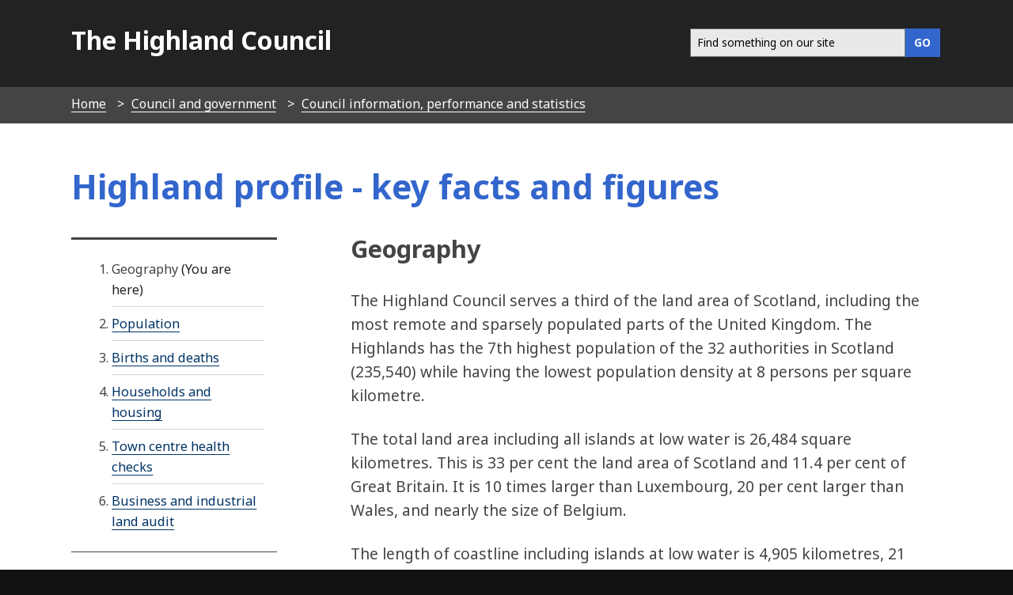

--- FILE ---
content_type: text/html; charset=UTF-8
request_url: https://www.highland.gov.uk/info/695/council_information_performance_and_statistics/165/highland_profile_-_key_facts_and_figures
body_size: 5620
content:
<!DOCTYPE html>
<!--[if lt IE 7]>       <html class="no-js lt-ie9 lt-ie8 lt-ie7 inner" lang="en"> <![endif]-->
<!--[if IE 7]>          <html class="no-js lt-ie9 lt-ie8 inner" lang="en"> <![endif]-->
<!--[if IE 8]>          <html class="no-js lt-ie10 lt-ie9 inner" lang="en"> <![endif]-->
<!--[if lte IE 9]>          <html class="no-js lt-ie10 inner" lang="en"> <![endif]-->
<!--[if gt IE 8]><!-->  <html class="no-js inner" lang="en"> <!--<![endif]-->
    <head>
     	<link rel="alternate" type="application/rss+xml" title="RSS" href="https://www.highland.gov.uk/rss/news">
        <link rel="search" type="application/opensearchdescription+xml" title="The Highland Council" href="https://www.highland.gov.uk/site/scripts/opensearch.php">
        <link rel="shortcut icon" type="image/x-icon" href="//www.highland.gov.uk/site/favicon.ico">
        <link rel="stylesheet" type="text/css" href="//www.highland.gov.uk/site/styles/generic/base.css">
        <link rel="stylesheet" type="text/css" href="//www.highland.gov.uk/site/styles/standard.css">
        <link rel="canonical" href="https://www.highland.gov.uk/info/695/council_information_performance_and_statistics/165/highland_profile_-_key_facts_and_figures">
        <link href='//fonts.googleapis.com/css?family=Noto+Sans:400,700,400italic,700italic' rel='stylesheet' type='text/css'>
	<link href="https://www.highland.gov.uk/site/assets/css/all.css" rel="stylesheet">
	<link href="https://www.highland.gov.uk/site/assets/css/fontawesome.css" rel="stylesheet">
        <script src="https://ajax.googleapis.com/ajax/libs/jquery/3.2.1/jquery.min.js"></script>		
        <script type='text/javascript' src='/site/javascript/jquery.swiftype.autocomplete.js'></script>
        <link type='text/css' rel='stylesheet' href='/site/styles/autocomplete.css' media='all' />
		<meta class="swiftype" name="title" data-type="string" content="Highland profile - key facts and figures: Geography" >	
        <meta name="author" content="The Highland Council">
        <meta name="generator" content="http://www.jadu.net">
        <meta name="revisit-after" content="2 days">
        <meta name="robots" content="index,follow">
				
        <meta name="viewport" content="width=device-width, initial-scale=1">
	<meta property="og:image" content="https://www.highland.gov.uk/images/mast_logo.gif"/>

<!-- XHTML Template -->

	<meta http-equiv="content-language" content="en" />
	<!-- Dublin Core Metadata -->
	<meta name="DC.creator" lang="en" content="Heather Butlin" />
	<meta name="DC.date.created" scheme="DCTERMS.W3CDTF" lang="en" content="2014-01-30" />
	<meta name="DC.date.modified" scheme="DCTERMS.W3CDTF" lang="en" content="2014-01-30" />
	<meta name="DC.date.valid" scheme="DCTERMS.W3CDTF" lang="en" content="2014-11-05" />
	<meta name="DC.date.expired" scheme="DCTERMS.W3CDTF" lang="en" content="2016-04-14" />
	<meta name="DC.description" lang="en" content="Highland facts and figures" />
	<meta name="DC.format" lang="en" scheme="DCTERMS.IMT" content="text/html" />
	<meta name="DC.identifier" scheme="DCTERMS.URI" content="http://www.highland.gov.uk/site/scripts/documents_info.php?categoryID=695&amp;documentID=165" />
	<meta name="DC.language" scheme="DCTERMS.ISO639-1" content="en" />
	<meta name="DC.publisher" lang="en" content="The Highland Council, Glenurquhart Road, Inverness, IV3 5NX, +44(0)1349 886606, service.point@highland.gov.uk" />
	<meta name="DC.rights.copyright" lang="en" content="This page is Copyright, The Highland Council" />
	<meta name="DC.title" lang="en" content="Highland profile - key facts and figures" />
	<meta name="DC.coverage" lang="en" content="UK" />
	<meta name="DC.subject" lang="en" content="highland, statistics, facts" />
	<meta name="DC.subject" lang="en" content="Council information, performance and statistics" />
        <meta name="description" content="Highland facts and figures">
        <meta name="keywords" content="highland, statistics, facts">
        <!--[if lte IE 9]>
                <script src="//www.highland.gov.uk/site/javascript/html5shiv.js"></script>
        <![endif]-->
        <script type="text/javascript" src="//www.highland.gov.uk/site/javascript/swfobject.js"></script>
         <title>Geography | Highland profile - key facts and figures | The Highland Council</title>
    </head>
    <body>
<!-- Custom banner start -->
<!-- Custom banner end -->
            <header class="fullwidth top-header">
                <div class="container">			
					                    <a href="#main-content" class="tabonly">Skip to main content</a>
                    <div class="column span-5">
                        <p><a href="https://www.highland.gov.uk">The Highland Council</a></p>
                    </div>
					                    <div class="column span-7 navigate">    
                        <nav class="float-right" >							
							<form action="/site/scripts/google_results.php" method="get" id="search" class="form search-main">
								<div id="input-outer">
									<label for="SearchSite" class="visually-hidden">Search this site</label>
									<input class="field" id="SearchSite" type="search" size="18" maxlength="40" name="q" placeholder="Find something on our site" ><input class="button button__primary" type="submit" value="GO">
								</div>
								<div id="search_resultsbar"></div>
							</form>								
                      </nav>
                    </div>

                </div>
            </header>
            
        <nav class="breadcrumb">
            <ol class="item-list item-list__inline container">
                <li>
                    <a href="https://www.highland.gov.uk" rel="home">Home</a>
                </li>
                <li>
                    <a href="https://www.highland.gov.uk/info/591/council_and_government">Council and government</a>
                </li>
                <li>
                    <a href="https://www.highland.gov.uk/info/695/council_information_performance_and_statistics">Council information, performance and statistics</a>
                </li>
                <li>
                    <span>Highland profile - key facts and figures</span>
                </li>            </ol>
        </nav>
		<div class="wrapper main-content" id="main-content" tabindex="-1">
			<article class="container">
    			<div class="container write-header">
    				<div class="title">
        				<h1>Highland profile - key facts and figures  <br/><span style="font-size:0.6em; color:#111;"></span></h1>
    				</div>
    			</div>
        <div class="column offset-1 span-8 content push-3 editor">
                <h2>Geography</h2>
<p>The Highland Council&nbsp;serves a third of the land area of Scotland, including the most remote and sparsely populated parts of the&nbsp;United Kingdom. The Highlands&nbsp;has&nbsp;the 7th highest population of the 32 authorities in Scotland (235,540) while having the lowest population density at 8 persons per square kilometre.</p>

<p>The total land area including all islands at low water is 26,484 square kilometres. This is 33 per cent the land area of Scotland and 11.4 per cent&nbsp;of Great Britain. It is 10 times larger than Luxembourg, 20 per cent&nbsp;larger than Wales, and nearly the size of Belgium.</p>

<p>The length of coastline including islands at low water is 4,905 kilometres, 21 per cent&nbsp;of the Scottish total, and excluding islands is 1,900 kilometres (49 per cent&nbsp;of Scotland). Argyll and Bute has the next longest coastline with 3,723 kilometres, then Western Isles with 3,716 kilometres.&nbsp;&nbsp;</p>

<p>The geography of the Highlands is also diverse&nbsp;ranging from fertile farmland around the Black Isle and Cromarty Firth; dramatic seascapes on the west and north coasts;&nbsp;some of the tallest mountains in the British Isles (including the tallest, Ben Nevis, Lochaber); and the largest blanket bog in Europe (Flow country, Sutherland).</p>

<p>The Highlands is also home to many lochs. This includes&nbsp;Loch Ness, which is the largest by water volume in the United Kingdom, containing nearly twice as much water as all the lakes of England and Wales combined; and Loch Morar which at 310 metres is the deepest. Other significant lochs include: Loch Maree, Loch Long and Loch Shin.</p>
<div class="downloads-area">
    <h2 class="border-btm">Related Downloads</h2>
    <ul class="item-list">
        <li><a href="/downloads/download/360/how_we_are_performing_-_annual_performance_analysis" title="Our annual performance analysis provides an update on the progress we have made during the previous financial year towards meeting our commitments.">How we are performing - annual performance analysis</a></li>
        <li><a href="/downloads/download/362/how_we_are_performing_-_statutory_performance_indicators_spi" title="">How we are performing - Statutory Performance Indicators (SPI)</a></li>
        <li><a href="/downloads/download/407/council_report_on_citizens_panel_feedback" title="Council report on Citizens&#039; Panel feedback 2019">Council report on Citizens&#039; Panel Feedback</a></li>
        <li><a href="/downloads/download/478/social_media" title="Information about our social media policy.">Social media</a></li>
        <li><a href="/downloads/download/541/expenses" title="All expenses for Councillors and Boards">Expenses</a></li>
        <li><a href="/downloads/download/1640/trade_union_facility_time" title="">Trade Union Facility Time</a></li>
        <li><a href="/downloads/download/1852/best_value_assurance_reports" title="These page includes the Council&#039;s most recent reports related to Best Value Assurance Reports">Best Value Assurance Reports</a></li>
	</ul>
</div>	
                </div>
<!-- googleoff: index -->

        <section class="sidebar sidebar__primary pull-9">
        
 
 
            
            <nav class="doc-nav">
                <h3 class="show-hide-small"><a href="#">More Pages</a></h3>
                <ol class="item-list__rich item-list__rich-numbered document-navigation">
                    <li>Geography<span> (You are here)</span></li>
                    <li><a href="https://www.highland.gov.uk/info/695/council_information_performance_and_statistics/165/highland_profile_-_key_facts_and_figures/2">Population</a></li>
                    <li><a href="https://www.highland.gov.uk/info/695/council_information_performance_and_statistics/165/highland_profile_-_key_facts_and_figures/3">Births and deaths</a></li>
                    <li><a href="https://www.highland.gov.uk/info/695/council_information_performance_and_statistics/165/highland_profile_-_key_facts_and_figures/4">Households and housing</a></li>
                    <li><a href="https://www.highland.gov.uk/info/695/council_information_performance_and_statistics/165/highland_profile_-_key_facts_and_figures/5">Town centre health checks</a></li>
                    <li><a href="https://www.highland.gov.uk/info/695/council_information_performance_and_statistics/165/highland_profile_-_key_facts_and_figures/6">Business and industrial land audit</a></li>
                </ol>
            </nav>
<div class="category-menu related-items">
    <h3>Related pages</h3>
    <ul class="item-list item-list__rich">
        <li><a href="/info/695/council_information_performance_and_statistics/510/budgets_and_accounting">Budgets and accounting</a></li>
        <li><a href="/info/695/council_information_performance_and_statistics/386/corporate_communications">Corporate Communications</a></li>
        <li><a href="/info/695/council_information_performance_and_statistics/387/council_structure">Council structure</a></li>
        <li><a href="/info/695/council_information_performance_and_statistics/575/highland_facts_and_figures">Highland facts and figures</a></li>
        <li><a href="/info/695/council_information_performance_and_statistics/661/leaders_diary">Leader&#039;s Diary</a></li>
        <li><a href="/info/695/council_information_performance_and_statistics/526/meetings_and_minutes">Meetings and minutes</a></li>
        <li><a href="/info/695/council_information_performance_and_statistics/1080/open_map_data">Open Map Data</a></li>
        <li><a href="/info/695/council_information_performance_and_statistics/546/our_byelaws">Our byelaws</a></li>
        <li><a href="/info/695/council_information_performance_and_statistics/275/our_relationship_with_europe">Our relationship with Europe</a></li>
        <li><a href="/info/695/council_information_performance_and_statistics/604/policies">Policies</a></li>
        <li><a href="/info/695/council_information_performance_and_statistics/105/senior_managers">Senior managers</a></li>
    </ul>
</div>
        </section>
<!-- googleon: index -->
            </article>
        </div>
     <footer class="wrapper footer" role="contentinfo">
            <div class="container">
                <div class="column span-4">
                    <ul class="item-list item-list__rich">
                        <li><a href="https://www.highland.gov.uk/contact" rel="nofollow">Contact Us</a></li>
                        <li><a href="/myaccount" rel="nofollow">Myaccount</a></li>
                        <li><a href="https://www.highland.gov.uk/site_map" rel="nofollow">Site map</a></li>
                        <li><a href="https://www.highland.gov.uk/a_to_z" rel="nofollow">A-Z of Services</a></li>
			<li><a href="/jobsandcareers" rel="nofollow">Jobs and careers</a>
                    </ul>				
                </div>
                <div class="column offset-1 span-4">
                    <ul class="item-list item-list__rich">
			<li><a rel="nofollow" href="/accessibility">Accessibility</a></li>
                        <li><a rel="nofollow" href="https://www.highland.gov.uk/info/591/council_and_government/453/privacy_and_cookies">Privacy and cookies</a></li>
                        <li><a rel="nofollow" href="/gaelic">Gaelic</a></li>
                    </ul>
				
					
					<p class="poweredby">
                         <a href="http://www.jadu.net">Powered by Jadu Content Management</a>
                    </p>
                    <p class="poweredby">
                    </p>
                </div>
                <div class="column span-3"> 
                    <p class="center">
                        <img src="/site/images/logo_whiteout.png" alt="The Highland Council logo" class="ft-img" style="width:180px; padding:0.8em;">
                     </p>	
                   
                    <nav class="social-media">
                        <ul class="item-list__inline">
                            <li><a href="https://x.com/highlandcouncil" aria-label="Highland Council X"><i class="fa-brands fa-square-x-twitter fa-2x"></i></a></li>
                            <li><a href="https://www.facebook.com/highlandcouncil" aria-label="Highland Council Facebook"><i class="fab fa-facebook-square fa-2x"></i></a></li>
                            <li><a href="https://www.instagram.com/highlandcouncil/" aria-label="Highland Council Instagram"><i class="fab fa-square-instagram fa-2x"></i></a></li> 
                            <li><a href="https://www.linkedin.com/company/highlandcouncil/" aria-label="Highland Council LinkedIn"><i class="fa-brands fa-linkedin fa-2x"></i></a></li>
			   <li><a href="https://www.flickr.com/photos/highlandcouncil/" aria-label="Highland Council Flickr"><i class="fab fa-flickr fa-2x"></i></a></li>
                            <li><a href="https://www.youtube.com/user/TheHighlandCouncil" aria-label="Highland Council YouTube"><i class="fab fa-youtube-square fa-2x"></i></a></li>
                        </ul>
                    </nav>

                </div>
            </div>
        </footer>
        <style>
.footer  a {
     border-bottom: 1px solid #111!important;
   }
</style>
        <!--[if lte IE 8]>
                <script src="//ajax.googleapis.com/ajax/libs/jquery/1.9.1/jquery.min.js"></script>
                <script src="//www.highland.gov.uk/site/javascript/lte-ie8.js"></script>
        <![endif]-->
        <!--[if lte IE 9]>
                <script src="//www.highland.gov.uk/site/javascript/placeholder.js"></script>
        <![endif]-->  
        <!--[if lt IE 9]>
            <script src="//html5shiv-printshiv.googlecode.com/svn/trunk/html5shiv-printshiv.js"></script>
        <![endif]-->
        <script src="//www.highland.gov.uk/site/javascript/almond.min.js"></script>
        <script src="//www.highland.gov.uk/site/javascript/util.min.js"></script>
        <script src="//www.highland.gov.uk/site/javascript/main.js"></script>
        <script type="text/javascript">
	    // Adds a body class of ie10 to... wait for it... IE10
        if (Function('/*@cc_on return document.documentMode===10@*/')()){
            document.documentElement.className+=' lt-ie11';
        }
    </script>

        <script src="//www.highland.gov.uk/site/javascript/site.js"></script>
        <script>
            jQuery(document).ready(function() {
                if(jQuery('#SearchSite').length) {
                    jQuery('#SearchSite').swiftype({
                        engineKey: 'utpKQBnsjstyXHLG4y4d',
                        resultLimit: 5
                    });
                }
            });
		</script>
<!-- Fontawesome 6.4.2 load -->
<link href="site/assets/css/fontawesome.css" rel="stylesheet">
<link href="site/assets/css/all.css" rel="stylesheet">

<script>
    // Include the following lines to define the gtag() function when
    // calling this code prior to your gtag.js or Tag Manager snippet
    window.dataLayer = window.dataLayer || [];
    function gtag(){dataLayer.push(arguments);}
  
    // Call the default command before gtag.js or Tag Manager runs to
    // adjust how the tags operate when they run. Modify the defaults
    // per your business requirements and prior consent granted/denied, e.g.:
    gtag('consent', 'default', {
        'ad_storage': 'denied',
        'analytics_storage': 'denied'
    });
</script>

<!-- Load gtag.js -->
<script async src="https://www.googletagmanager.com/gtag/js?id=UA-1419908-4"></script>

<!-- Load cookie control JS file -->
<script src="https://www.highland.gov.uk/site/custom_scripts/cookieControl-9.x.min.js"></script>

<!-- Load the settings JS file -->
<script src="https://www.highland.gov.uk/site/custom_scripts/cookieControl-live.js"></script>

<script>
window.dataLayer = window.dataLayer || [];
function gtag(){dataLayer.push(arguments);}
gtag('js', new Date());
gtag('config', 'UA-1419908-4',
    {'anonymize_ip': true }
);
</script>

<style>
    /* This keeps the toggle button yellow when you use the keyboard to tab to it */
.checkbox-toggle {
    background-color: #fff0b1 !important;
}

#ccc .checkbox-toggle--dark .checkbox-toggle-toggle {
    background-color: #735fa0 !important;
}

#ccc #ccc-recommended-settings {
    border-radius: 0 !important;
}

#ccc #ccc-recommended-settings:hover {
    background-color: #36C !important;
    border-color: #36C !important;
}

#ccc #ccc-reject-settings {
    border-radius: 0 !important;
}

#ccc #ccc-reject-settings:hover {
    background-color: #36C !important;
    border-color: #36C !important;
}

#ccc-close:hover {
    border-color: #36C !important;
    background-color: #36C !important;
}

/* This stops the ‘Show vendors within this category’ being too dark */
#ccc .ccc-vendor-reveal {
    opacity: 1 !important;
}

/* removes overlay to fix search issue and removes analytics section with toggle */
#ccc-overlay, #ccc-optional-categories {
  display: none;
}

/* This sets the z-index low enough for Dragan Jaws users */
#ccc {
z-index: 99 !important;
}

#ccc .ccc-content--highlight .checkbox-toggle-input:focus ~ .checkbox-toggle-toggle {
    filter: none;
    background-color: #fff0b1 !important;
}

/* This hides the horizontal lines from showing */
#cc-panel hr {
display: none;
}

@media screen and (max-width: 300px) {    
#ccc-icon {
    width: 40px;
    height: 40px;
}
}
</style>
    </body>
</html> 
